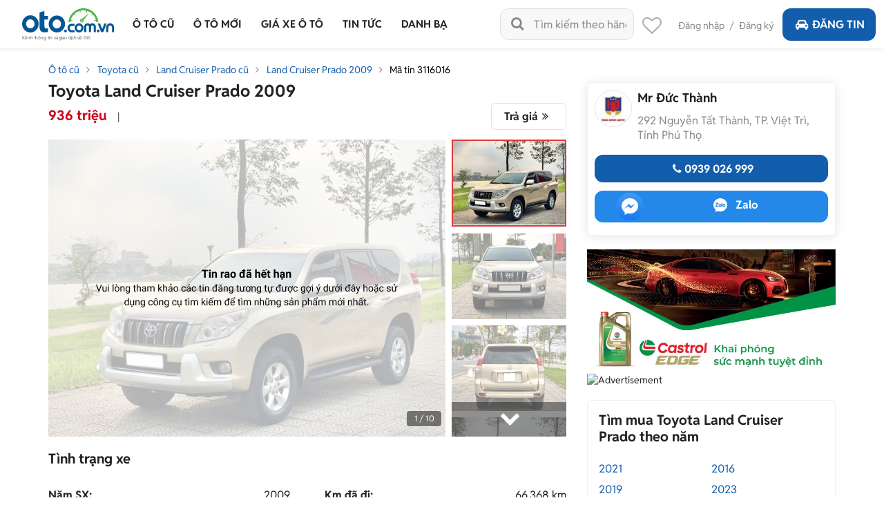

--- FILE ---
content_type: application/javascript
request_url: https://staticfile.oto.com.vn/dist/web/scripts/lightgallery-all.min.js.gz?v=1
body_size: 12044
content:
/*! lightgallery - v1.6.12 - 2019-02-19
* http://sachinchoolur.github.io/lightGallery/
* Copyright (c) 2019 Sachin N; Licensed GPLv3 */
/*! lightgallery - v1.6.12 - 2019-02-19
* http://sachinchoolur.github.io/lightGallery/
* Copyright (c) 2019 Sachin N; Licensed GPLv3 */
!function(e,t){"function"==typeof define&&define.amd?define(["jquery"],(function(e){return t(e)})):"object"==typeof module&&module.exports?module.exports=t(require("jquery")):t(e.jQuery)}(this,(function(e){!function(){"use strict";var t={mode:"lg-slide",cssEasing:"ease",easing:"linear",speed:600,height:"100%",width:"100%",addClass:"",startClass:"lg-start-zoom",backdropDuration:150,hideBarsDelay:6e3,useLeft:!1,closable:!0,loop:!0,escKey:!0,keyPress:!0,controls:!0,slideEndAnimatoin:!0,hideControlOnEnd:!1,mousewheel:!0,getCaptionFromTitleOrAlt:!0,appendSubHtmlTo:".lg-sub-html",subHtmlSelectorRelative:!1,preload:1,showAfterLoad:!0,selector:"",selectWithin:"",nextHtml:"",prevHtml:"",index:!1,iframeMaxWidth:"100%",download:!0,counter:!0,appendCounterTo:".lg-toolbar",swipeThreshold:50,enableSwipe:!0,enableDrag:!0,dynamic:!1,dynamicEl:[],galleryId:1};function o(o,s){if(this.el=o,this.$el=e(o),this.s=e.extend({},t,s),this.s.dynamic&&"undefined"!==this.s.dynamicEl&&this.s.dynamicEl.constructor===Array&&!this.s.dynamicEl.length)throw"When using dynamic mode, you must also define dynamicEl as an Array.";return this.modules={},this.lGalleryOn=!1,this.lgBusy=!1,this.hideBartimeout=!1,this.isTouch="ontouchstart"in document.documentElement,this.s.slideEndAnimatoin&&(this.s.hideControlOnEnd=!1),this.s.dynamic?this.$items=this.s.dynamicEl:"this"===this.s.selector?this.$items=this.$el:""!==this.s.selector?this.s.selectWithin?this.$items=e(this.s.selectWithin).find(this.s.selector):this.$items=this.$el.find(e(this.s.selector)):this.$items=this.$el.children(),this.$slide="",this.$outer="",this.init(),this}o.prototype.init=function(){var t=this;t.s.preload>t.$items.length&&(t.s.preload=t.$items.length);var o=window.location.hash;o.indexOf("lg="+this.s.galleryId)>0&&(t.index=parseInt(o.split("&slide=")[1],10),e("body").addClass("lg-from-hash"),e("body").hasClass("lg-on")||(setTimeout((function(){t.build(t.index)})),e("body").addClass("lg-on"))),t.s.dynamic?(t.$el.trigger("onBeforeOpen.lg"),t.index=t.s.index||0,e("body").hasClass("lg-on")||setTimeout((function(){t.build(t.index),e("body").addClass("lg-on")}))):t.$items.on("click.lgcustom",(function(o){try{o.preventDefault(),o.preventDefault()}catch(e){o.returnValue=!1}t.$el.trigger("onBeforeOpen.lg"),t.index=t.s.index||t.$items.index(this),e("body").hasClass("lg-on")||(t.build(t.index),e("body").addClass("lg-on"))}))},o.prototype.build=function(t){var o=this;o.structure(),e.each(e.fn.lightGallery.modules,(function(t){o.modules[t]=new e.fn.lightGallery.modules[t](o.el)})),o.slide(t,!1,!1,!1),o.s.keyPress&&o.keyPress(),o.$items.length>1?(o.arrow(),setTimeout((function(){o.enableDrag(),o.enableSwipe()}),50),o.s.mousewheel&&o.mousewheel()):o.$slide.on("click.lg",(function(){o.$el.trigger("onSlideClick.lg")})),o.counter(),o.closeGallery(),o.$el.trigger("onAfterOpen.lg"),o.$outer.on("mousemove.lg click.lg touchstart.lg",(function(){o.$outer.removeClass("lg-hide-items"),clearTimeout(o.hideBartimeout),o.hideBartimeout=setTimeout((function(){o.$outer.addClass("lg-hide-items")}),o.s.hideBarsDelay)})),o.$outer.trigger("mousemove.lg")},o.prototype.structure=function(){var t,o="",s="",i=0,l="",r=this;for(e("body").append('<div class="lg-backdrop"></div>'),e(".lg-backdrop").css("transition-duration",this.s.backdropDuration+"ms"),i=0;i<this.$items.length;i++)o+='<div class="lg-item"></div>';if(this.s.controls&&this.$items.length>1&&(s='<div class="lg-actions"><button class="lg-prev lg-icon">'+this.s.prevHtml+'</button><button class="lg-next lg-icon">'+this.s.nextHtml+"</button></div>"),".lg-sub-html"===this.s.appendSubHtmlTo&&(l='<div class="lg-sub-html"></div>'),t='<div class="lg-outer '+this.s.addClass+" "+this.s.startClass+'"><div class="lg" style="width:'+this.s.width+"; height:"+this.s.height+'"><div class="lg-inner">'+o+'</div><div class="lg-toolbar lg-group"><span class="lg-close lg-icon"></span></div>'+s+l+"</div></div>",e("body").append(t),this.$outer=e(".lg-outer"),this.$slide=this.$outer.find(".lg-item"),this.s.useLeft?(this.$outer.addClass("lg-use-left"),this.s.mode="lg-slide"):this.$outer.addClass("lg-use-css3"),r.setTop(),e(window).on("resize.lg orientationchange.lg",(function(){setTimeout((function(){r.setTop()}),100)})),this.$slide.eq(this.index).addClass("lg-current"),this.doCss()?this.$outer.addClass("lg-css3"):(this.$outer.addClass("lg-css"),this.s.speed=0),this.$outer.addClass(this.s.mode),this.s.enableDrag&&this.$items.length>1&&this.$outer.addClass("lg-grab"),this.s.showAfterLoad&&this.$outer.addClass("lg-show-after-load"),this.doCss()){var a=this.$outer.find(".lg-inner");a.css("transition-timing-function",this.s.cssEasing),a.css("transition-duration",this.s.speed+"ms")}setTimeout((function(){e(".lg-backdrop").addClass("in")})),setTimeout((function(){r.$outer.addClass("lg-visible")}),this.s.backdropDuration),this.s.download&&this.$outer.find(".lg-toolbar").append('<a id="lg-download" target="_blank" download class="lg-download lg-icon"></a>'),this.prevScrollTop=e(window).scrollTop()},o.prototype.setTop=function(){if("100%"!==this.s.height){var t=e(window).height(),o=(t-parseInt(this.s.height,10))/2,s=this.$outer.find(".lg");t>=parseInt(this.s.height,10)?s.css("top",o+"px"):s.css("top","0px")}},o.prototype.doCss=function(){return!!function(){var e=["transition","MozTransition","WebkitTransition","OTransition","msTransition","KhtmlTransition"],t=document.documentElement,o=0;for(o=0;o<e.length;o++)if(e[o]in t.style)return!0}()},o.prototype.isVideo=function(e,t){var o;if(o=this.s.dynamic?this.s.dynamicEl[t].html:this.$items.eq(t).attr("data-html"),!e)return o?{html5:!0}:(console.error("lightGallery :- data-src is not pvovided on slide item "+(t+1)+". Please make sure the selector property is properly configured. More info - http://sachinchoolur.github.io/lightGallery/demos/html-markup.html"),!1);var s=e.match(/\/\/(?:www\.)?youtu(?:\.be|be\.com|be-nocookie\.com)\/(?:watch\?v=|embed\/)?([a-z0-9\-\_\%]+)/i),i=e.match(/\/\/(?:www\.)?vimeo.com\/([0-9a-z\-_]+)/i),l=e.match(/\/\/(?:www\.)?dai.ly\/([0-9a-z\-_]+)/i),r=e.match(/\/\/(?:www\.)?(?:vk\.com|vkontakte\.ru)\/(?:video_ext\.php\?)(.*)/i);return s?{youtube:s}:i?{vimeo:i}:l?{dailymotion:l}:r?{vk:r}:void 0},o.prototype.counter=function(){this.s.counter&&e(this.s.appendCounterTo).append('<div class="logooto"><img src="https://img1.oto.com.vn/Static/mobile/mobile_logo_header.png"></div><div id="lg-counter"><span id="lg-counter-current">'+(parseInt(this.index,10)+1)+'</span> / <span id="lg-counter-all">'+this.$items.length+"</span></div>")},o.prototype.addHtml=function(t){var o,s,i=null;if(this.s.dynamic?this.s.dynamicEl[t].subHtmlUrl?o=this.s.dynamicEl[t].subHtmlUrl:i=this.s.dynamicEl[t].subHtml:(s=this.$items.eq(t)).attr("data-sub-html-url")?o=s.attr("data-sub-html-url"):(i=s.attr("data-sub-html"),this.s.getCaptionFromTitleOrAlt&&!i&&(i=s.attr("title")||s.find("img").first().attr("alt"))),!o)if(null!=i){var l=i.substring(0,1);"."!==l&&"#"!==l||(i=this.s.subHtmlSelectorRelative&&!this.s.dynamic?s.find(i).html():e(i).html())}else i="";".lg-sub-html"===this.s.appendSubHtmlTo?o?this.$outer.find(this.s.appendSubHtmlTo).load(o):this.$outer.find(this.s.appendSubHtmlTo).html(i):o?this.$slide.eq(t).load(o):this.$slide.eq(t).append(i),null!=i&&(""===i?this.$outer.find(this.s.appendSubHtmlTo).addClass("lg-empty-html"):this.$outer.find(this.s.appendSubHtmlTo).removeClass("lg-empty-html")),this.$el.trigger("onAfterAppendSubHtml.lg",[t])},o.prototype.preload=function(e){var t=1,o=1;for(t=1;t<=this.s.preload&&!(t>=this.$items.length-e);t++)this.loadContent(e+t,!1,0);for(o=1;o<=this.s.preload&&!(e-o<0);o++)this.loadContent(e-o,!1,0)},o.prototype.loadContent=function(t,o,s){var i,l,r,a,n,d,c=this,u=!1,h=function(t){for(var o=[],s=[],i=0;i<t.length;i++){var r=t[i].split(" ");""===r[0]&&r.splice(0,1),s.push(r[0]),o.push(r[1])}for(var a=e(window).width(),n=0;n<o.length;n++)if(parseInt(o[n],10)>a){l=s[n];break}};if(c.s.dynamic){if(c.s.dynamicEl[t].poster&&(u=!0,r=c.s.dynamicEl[t].poster),d=c.s.dynamicEl[t].html,l=c.s.dynamicEl[t].src,c.s.dynamicEl[t].responsive)h(c.s.dynamicEl[t].responsive.split(","));a=c.s.dynamicEl[t].srcset,n=c.s.dynamicEl[t].sizes}else{if(c.$items.eq(t).attr("data-poster")&&(u=!0,r=c.$items.eq(t).attr("data-poster")),d=c.$items.eq(t).attr("data-html"),l=c.$items.eq(t).attr("href")||c.$items.eq(t).attr("data-src"),c.$items.eq(t).attr("data-responsive"))h(c.$items.eq(t).attr("data-responsive").split(","));a=c.$items.eq(t).attr("data-srcset"),n=c.$items.eq(t).attr("data-sizes")}var g=!1;c.s.dynamic?c.s.dynamicEl[t].iframe&&(g=!0):"true"===c.$items.eq(t).attr("data-iframe")&&(g=!0);var m=c.isVideo(l,t);if(!c.$slide.eq(t).hasClass("lg-loaded")){if(g)c.$slide.eq(t).prepend('<div class="lg-video-cont lg-has-iframe" style="max-width:'+c.s.iframeMaxWidth+'"><div class="lg-video"><iframe class="lg-object" frameborder="0" src="'+l+'"  allowfullscreen="true"></iframe></div></div>');else if(u){var p="";p=m&&m.youtube?"lg-has-youtube":m&&m.vimeo?"lg-has-vimeo":"lg-has-html5",c.$slide.eq(t).prepend('<div class="lg-video-cont '+p+' "><div class="lg-video"><span class="lg-video-play"></span><img class="lg-object lg-has-poster" src="'+r+'" /></div></div>')}else m?(c.$slide.eq(t).prepend('<div class="lg-video-cont "><div class="lg-video"></div></div>'),c.$el.trigger("hasVideo.lg",[t,l,d])):c.$slide.eq(t).prepend('<div class="lg-img-wrap"><img class="lg-object lg-image" src="'+l+'" /></div>');if(c.$el.trigger("onAferAppendSlide.lg",[t]),i=c.$slide.eq(t).find(".lg-object"),n&&i.attr("sizes",n),a){i.attr("srcset",a);try{picturefill({elements:[i[0]]})}catch(e){console.warn("lightGallery :- If you want srcset to be supported for older browser please include picturefil version 2 javascript library in your document.")}}".lg-sub-html"!==this.s.appendSubHtmlTo&&c.addHtml(t),c.$slide.eq(t).addClass("lg-loaded")}c.$slide.eq(t).find(".lg-object").on("load.lg error.lg",(function(){var o=0;s&&!e("body").hasClass("lg-from-hash")&&(o=s),setTimeout((function(){c.$slide.eq(t).addClass("lg-complete"),c.$el.trigger("onSlideItemLoad.lg",[t,s||0])}),o)})),m&&m.html5&&!u&&c.$slide.eq(t).addClass("lg-complete"),!0===o&&(c.$slide.eq(t).hasClass("lg-complete")?c.preload(t):c.$slide.eq(t).find(".lg-object").on("load.lg error.lg",(function(){c.preload(t)})))},o.prototype.slide=function(t,o,s,i){var l=this.$outer.find(".lg-current").index(),r=this;if(!r.lGalleryOn||l!==t){var a=this.$slide.length,n=r.lGalleryOn?this.s.speed:0;if(!r.lgBusy){var d,c,u;if(this.s.download)(d=r.s.dynamic?!1!==r.s.dynamicEl[t].downloadUrl&&(r.s.dynamicEl[t].downloadUrl||r.s.dynamicEl[t].src):"false"!==r.$items.eq(t).attr("data-download-url")&&(r.$items.eq(t).attr("data-download-url")||r.$items.eq(t).attr("href")||r.$items.eq(t).attr("data-src")))?(e("#lg-download").attr("href",d),r.$outer.removeClass("lg-hide-download")):r.$outer.addClass("lg-hide-download");if(this.$el.trigger("onBeforeSlide.lg",[l,t,o,s]),r.lgBusy=!0,clearTimeout(r.hideBartimeout),".lg-sub-html"===this.s.appendSubHtmlTo&&setTimeout((function(){r.addHtml(t)}),n),this.arrowDisable(t),i||(t<l?i="prev":t>l&&(i="next")),o)this.$slide.removeClass("lg-prev-slide lg-current lg-next-slide"),a>2?(c=t-1,u=t+1,(0===t&&l===a-1||t===a-1&&0===l)&&(u=0,c=a-1)):(c=0,u=1),"prev"===i?r.$slide.eq(u).addClass("lg-next-slide"):r.$slide.eq(c).addClass("lg-prev-slide"),r.$slide.eq(t).addClass("lg-current");else r.$outer.addClass("lg-no-trans"),this.$slide.removeClass("lg-prev-slide lg-next-slide"),"prev"===i?(this.$slide.eq(t).addClass("lg-prev-slide"),this.$slide.eq(l).addClass("lg-next-slide")):(this.$slide.eq(t).addClass("lg-next-slide"),this.$slide.eq(l).addClass("lg-prev-slide")),setTimeout((function(){r.$slide.removeClass("lg-current"),r.$slide.eq(t).addClass("lg-current"),r.$outer.removeClass("lg-no-trans")}),50);r.lGalleryOn?(setTimeout((function(){r.loadContent(t,!0,0)}),this.s.speed+50),setTimeout((function(){r.lgBusy=!1,r.$el.trigger("onAfterSlide.lg",[l,t,o,s])}),this.s.speed)):(r.loadContent(t,!0,r.s.backdropDuration),r.lgBusy=!1,r.$el.trigger("onAfterSlide.lg",[l,t,o,s])),r.lGalleryOn=!0,this.s.counter&&e("#lg-counter-current").text(t+1)}r.index=t}},o.prototype.goToNextSlide=function(e){var t=this,o=t.s.loop;e&&t.$slide.length<3&&(o=!1),t.lgBusy||(t.index+1<t.$slide.length?(t.index++,t.$el.trigger("onBeforeNextSlide.lg",[t.index]),t.slide(t.index,e,!1,"next")):o?(t.index=0,t.$el.trigger("onBeforeNextSlide.lg",[t.index]),t.slide(t.index,e,!1,"next")):t.s.slideEndAnimatoin&&!e&&(t.$outer.addClass("lg-right-end"),setTimeout((function(){t.$outer.removeClass("lg-right-end")}),400)))},o.prototype.goToPrevSlide=function(e){var t=this,o=t.s.loop;e&&t.$slide.length<3&&(o=!1),t.lgBusy||(t.index>0?(t.index--,t.$el.trigger("onBeforePrevSlide.lg",[t.index,e]),t.slide(t.index,e,!1,"prev")):o?(t.index=t.$items.length-1,t.$el.trigger("onBeforePrevSlide.lg",[t.index,e]),t.slide(t.index,e,!1,"prev")):t.s.slideEndAnimatoin&&!e&&(t.$outer.addClass("lg-left-end"),setTimeout((function(){t.$outer.removeClass("lg-left-end")}),400)))},o.prototype.keyPress=function(){var t=this;this.$items.length>1&&e(window).on("keyup.lg",(function(e){t.$items.length>1&&(37===e.keyCode&&(e.preventDefault(),t.goToPrevSlide()),39===e.keyCode&&(e.preventDefault(),t.goToNextSlide()))})),e(window).on("keydown.lg",(function(e){!0===t.s.escKey&&27===e.keyCode&&(e.preventDefault(),t.$outer.hasClass("lg-thumb-open")?t.$outer.removeClass("lg-thumb-open"):t.destroy())}))},o.prototype.arrow=function(){var e=this;this.$outer.find(".lg-prev").on("click.lg",(function(){e.goToPrevSlide()})),this.$outer.find(".lg-next").on("click.lg",(function(){e.goToNextSlide()}))},o.prototype.arrowDisable=function(e){!this.s.loop&&this.s.hideControlOnEnd&&(e+1<this.$slide.length?this.$outer.find(".lg-next").removeAttr("disabled").removeClass("disabled"):this.$outer.find(".lg-next").attr("disabled","disabled").addClass("disabled"),e>0?this.$outer.find(".lg-prev").removeAttr("disabled").removeClass("disabled"):this.$outer.find(".lg-prev").attr("disabled","disabled").addClass("disabled"))},o.prototype.setTranslate=function(e,t,o){this.s.useLeft?e.css("left",t):e.css({transform:"translate3d("+t+"px, "+o+"px, 0px)"})},o.prototype.touchMove=function(t,o){var s=o-t;Math.abs(s)>15&&(this.$outer.addClass("lg-dragging"),this.setTranslate(this.$slide.eq(this.index),s,0),this.setTranslate(e(".lg-prev-slide"),-this.$slide.eq(this.index).width()+s,0),this.setTranslate(e(".lg-next-slide"),this.$slide.eq(this.index).width()+s,0))},o.prototype.touchEnd=function(e){var t=this;"lg-slide"!==t.s.mode&&t.$outer.addClass("lg-slide"),this.$slide.not(".lg-current, .lg-prev-slide, .lg-next-slide").css("opacity","0"),setTimeout((function(){t.$outer.removeClass("lg-dragging"),e<0&&Math.abs(e)>t.s.swipeThreshold?t.goToNextSlide(!0):e>0&&Math.abs(e)>t.s.swipeThreshold?t.goToPrevSlide(!0):Math.abs(e)<5&&t.$el.trigger("onSlideClick.lg"),t.$slide.removeAttr("style")})),setTimeout((function(){t.$outer.hasClass("lg-dragging")||"lg-slide"===t.s.mode||t.$outer.removeClass("lg-slide")}),t.s.speed+100)},o.prototype.enableSwipe=function(){var e=this,t=0,o=0,s=!1;e.s.enableSwipe&&e.doCss()&&(e.$slide.on("touchstart.lg",(function(o){e.$outer.hasClass("lg-zoomed")||e.lgBusy||(o.preventDefault(),e.manageSwipeClass(),t=o.originalEvent.targetTouches[0].pageX)})),e.$slide.on("touchmove.lg",(function(i){e.$outer.hasClass("lg-zoomed")||(i.preventDefault(),o=i.originalEvent.targetTouches[0].pageX,e.touchMove(t,o),s=!0)})),e.$slide.on("touchend.lg",(function(){e.$outer.hasClass("lg-zoomed")||(s?(s=!1,e.touchEnd(o-t)):e.$el.trigger("onSlideClick.lg"))})))},o.prototype.enableDrag=function(){var t=this,o=0,s=0,i=!1,l=!1;t.s.enableDrag&&t.doCss()&&(t.$slide.on("mousedown.lg",(function(s){t.$outer.hasClass("lg-zoomed")||t.lgBusy||e(s.target).text().trim()||(s.preventDefault(),t.manageSwipeClass(),o=s.pageX,i=!0,t.$outer.scrollLeft+=1,t.$outer.scrollLeft-=1,t.$outer.removeClass("lg-grab").addClass("lg-grabbing"),t.$el.trigger("onDragstart.lg"))})),e(window).on("mousemove.lg",(function(e){i&&(l=!0,s=e.pageX,t.touchMove(o,s),t.$el.trigger("onDragmove.lg"))})),e(window).on("mouseup.lg",(function(r){l?(l=!1,t.touchEnd(s-o),t.$el.trigger("onDragend.lg")):(e(r.target).hasClass("lg-object")||e(r.target).hasClass("lg-video-play"))&&t.$el.trigger("onSlideClick.lg"),i&&(i=!1,t.$outer.removeClass("lg-grabbing").addClass("lg-grab"))})))},o.prototype.manageSwipeClass=function(){var e=this.index+1,t=this.index-1;this.s.loop&&this.$slide.length>2&&(0===this.index?t=this.$slide.length-1:this.index===this.$slide.length-1&&(e=0)),this.$slide.removeClass("lg-next-slide lg-prev-slide"),t>-1&&this.$slide.eq(t).addClass("lg-prev-slide"),this.$slide.eq(e).addClass("lg-next-slide")},o.prototype.mousewheel=function(){var e=this;e.$outer.on("mousewheel.lg",(function(t){t.deltaY&&(t.deltaY>0?e.goToPrevSlide():e.goToNextSlide(),t.preventDefault())}))},o.prototype.closeGallery=function(){var t=this,o=!1;this.$outer.find(".lg-close").on("click.lg",(function(){t.destroy()})),t.s.closable&&(t.$outer.on("mousedown.lg",(function(t){o=!!(e(t.target).is(".lg-outer")||e(t.target).is(".lg-item ")||e(t.target).is(".lg-img-wrap"))})),t.$outer.on("mousemove.lg",(function(){o=!1})),t.$outer.on("mouseup.lg",(function(s){(e(s.target).is(".lg-outer")||e(s.target).is(".lg-item ")||e(s.target).is(".lg-img-wrap")&&o)&&(t.$outer.hasClass("lg-dragging")||t.destroy())})))},o.prototype.destroy=function(t){var o=this;t||(o.$el.trigger("onBeforeClose.lg"),e(window).scrollTop(o.prevScrollTop)),t&&(o.s.dynamic||this.$items.off("click.lg click.lgcustom"),e.removeData(o.el,"lightGallery")),this.$el.off(".lg.tm"),e.each(e.fn.lightGallery.modules,(function(e){o.modules[e]&&o.modules[e].destroy()})),this.lGalleryOn=!1,clearTimeout(o.hideBartimeout),this.hideBartimeout=!1,e(window).off(".lg"),e("body").removeClass("lg-on lg-from-hash"),o.$outer&&o.$outer.removeClass("lg-visible"),e(".lg-backdrop").removeClass("in"),setTimeout((function(){o.$outer&&o.$outer.remove(),e(".lg-backdrop").remove(),t||o.$el.trigger("onCloseAfter.lg")}),o.s.backdropDuration+50)},e.fn.lightGallery=function(t){return this.each((function(){if(e.data(this,"lightGallery"))try{e(this).data("lightGallery").init()}catch(e){console.error("lightGallery has not initiated properly")}else e.data(this,"lightGallery",new o(this,t))}))},e.fn.lightGallery.modules={}}()})),
/*! lg-autoplay - v1.0.4 - 2017-03-28
* http://sachinchoolur.github.io/lightGallery
* Copyright (c) 2017 Sachin N; Licensed GPLv3 */
function(e,t){"function"==typeof define&&define.amd?define(["jquery"],(function(e){return t(e)})):"object"==typeof exports?module.exports=t(require("jquery")):t(jQuery)}(0,(function(e){!function(){"use strict";var t={autoplay:!1,pause:5e3,progressBar:!0,fourceAutoplay:!1,autoplayControls:!0,appendAutoplayControlsTo:".lg-toolbar"},o=function(o){return this.core=e(o).data("lightGallery"),this.$el=e(o),!(this.core.$items.length<2)&&(this.core.s=e.extend({},t,this.core.s),this.interval=!1,this.fromAuto=!0,this.canceledOnTouch=!1,this.fourceAutoplayTemp=this.core.s.fourceAutoplay,this.core.doCss()||(this.core.s.progressBar=!1),this.init(),this)};o.prototype.init=function(){var e=this;e.core.s.autoplayControls&&e.controls(),e.core.s.progressBar&&e.core.$outer.find(".lg").append('<div class="lg-progress-bar"><div class="lg-progress"></div></div>'),e.progress(),e.core.s.autoplay&&e.$el.one("onSlideItemLoad.lg.tm",(function(){e.startlAuto()})),e.$el.on("onDragstart.lg.tm touchstart.lg.tm",(function(){e.interval&&(e.cancelAuto(),e.canceledOnTouch=!0)})),e.$el.on("onDragend.lg.tm touchend.lg.tm onSlideClick.lg.tm",(function(){!e.interval&&e.canceledOnTouch&&(e.startlAuto(),e.canceledOnTouch=!1)}))},o.prototype.progress=function(){var e,t,o=this;o.$el.on("onBeforeSlide.lg.tm",(function(){o.core.s.progressBar&&o.fromAuto&&(e=o.core.$outer.find(".lg-progress-bar"),t=o.core.$outer.find(".lg-progress"),o.interval&&(t.removeAttr("style"),e.removeClass("lg-start"),setTimeout((function(){t.css("transition","width "+(o.core.s.speed+o.core.s.pause)+"ms ease 0s"),e.addClass("lg-start")}),20))),o.fromAuto||o.core.s.fourceAutoplay||o.cancelAuto(),o.fromAuto=!1}))},o.prototype.controls=function(){var t=this;e(this.core.s.appendAutoplayControlsTo).append('<span class="lg-autoplay-button lg-icon"></span>'),t.core.$outer.find(".lg-autoplay-button").on("click.lg",(function(){e(t.core.$outer).hasClass("lg-show-autoplay")?(t.cancelAuto(),t.core.s.fourceAutoplay=!1):t.interval||(t.startlAuto(),t.core.s.fourceAutoplay=t.fourceAutoplayTemp)}))},o.prototype.startlAuto=function(){var e=this;e.core.$outer.find(".lg-progress").css("transition","width "+(e.core.s.speed+e.core.s.pause)+"ms ease 0s"),e.core.$outer.addClass("lg-show-autoplay"),e.core.$outer.find(".lg-progress-bar").addClass("lg-start"),e.interval=setInterval((function(){e.core.index+1<e.core.$items.length?e.core.index++:e.core.index=0,e.fromAuto=!0,e.core.slide(e.core.index,!1,!1,"next")}),e.core.s.speed+e.core.s.pause)},o.prototype.cancelAuto=function(){clearInterval(this.interval),this.interval=!1,this.core.$outer.find(".lg-progress").removeAttr("style"),this.core.$outer.removeClass("lg-show-autoplay"),this.core.$outer.find(".lg-progress-bar").removeClass("lg-start")},o.prototype.destroy=function(){this.cancelAuto(),this.core.$outer.find(".lg-progress-bar").remove()},e.fn.lightGallery.modules.autoplay=o}()})),
/*! lg-fullscreen - v1.1.0 - 2019-02-19
* http://sachinchoolur.github.io/lightGallery
* Copyright (c) 2019 Sachin N; Licensed GPLv3 */
function(e,t){"function"==typeof define&&define.amd?define(["jquery"],(function(e){return t(e)})):"object"==typeof module&&module.exports?module.exports=t(require("jquery")):t(e.jQuery)}(this,(function(e){!function(){"use strict";var t={fullScreen:!0};function o(){return document.fullscreenElement||document.mozFullScreenElement||document.webkitFullscreenElement||document.msFullscreenElement}var s=function(o){return this.core=e(o).data("lightGallery"),this.$el=e(o),this.core.s=e.extend({},t,this.core.s),this.init(),this};s.prototype.init=function(){var e="";if(this.core.s.fullScreen){if(!(document.fullscreenEnabled||document.webkitFullscreenEnabled||document.mozFullScreenEnabled||document.msFullscreenEnabled))return;e='<span class="lg-fullscreen lg-icon"></span>',this.core.$outer.find(".lg-toolbar").append(e),this.fullScreen()}},s.prototype.requestFullscreen=function(){var e=document.documentElement;e.requestFullscreen?e.requestFullscreen():e.msRequestFullscreen?e.msRequestFullscreen():e.mozRequestFullScreen?e.mozRequestFullScreen():e.webkitRequestFullscreen&&e.webkitRequestFullscreen()},s.prototype.exitFullscreen=function(){document.exitFullscreen?document.exitFullscreen():document.msExitFullscreen?document.msExitFullscreen():document.mozCancelFullScreen?document.mozCancelFullScreen():document.webkitExitFullscreen&&document.webkitExitFullscreen()},s.prototype.fullScreen=function(){var t=this;e(document).on("fullscreenchange.lg webkitfullscreenchange.lg mozfullscreenchange.lg MSFullscreenChange.lg",(function(){t.core.$outer.toggleClass("lg-fullscreen-on")})),this.core.$outer.find(".lg-fullscreen").on("click.lg",(function(){o()?t.exitFullscreen():t.requestFullscreen()}))},s.prototype.destroy=function(){o()&&this.exitFullscreen(),e(document).off("fullscreenchange.lg webkitfullscreenchange.lg mozfullscreenchange.lg MSFullscreenChange.lg")},e.fn.lightGallery.modules.fullscreen=s}()})),
/*! lg-pager - v1.0.2 - 2017-01-22
* http://sachinchoolur.github.io/lightGallery
* Copyright (c) 2017 Sachin N; Licensed GPLv3 */
function(e,t){"function"==typeof define&&define.amd?define(["jquery"],(function(e){return t(e)})):"object"==typeof exports?module.exports=t(require("jquery")):t(jQuery)}(0,(function(e){!function(){"use strict";var t={pager:!1},o=function(o){return this.core=e(o).data("lightGallery"),this.$el=e(o),this.core.s=e.extend({},t,this.core.s),this.core.s.pager&&this.core.$items.length>1&&this.init(),this};o.prototype.init=function(){var t,o,s,i=this,l="";if(i.core.$outer.find(".lg").append('<div class="lg-pager-outer"></div>'),i.core.s.dynamic)for(var r=0;r<i.core.s.dynamicEl.length;r++)l+='<span class="lg-pager-cont"> <span class="lg-pager"></span><div class="lg-pager-thumb-cont"><span class="lg-caret"></span> <img src="'+i.core.s.dynamicEl[r].thumb+'" /></div></span>';else i.core.$items.each((function(){i.core.s.exThumbImage?l+='<span class="lg-pager-cont"> <span class="lg-pager"></span><div class="lg-pager-thumb-cont"><span class="lg-caret"></span> <img src="'+e(this).attr(i.core.s.exThumbImage)+'" /></div></span>':l+='<span class="lg-pager-cont"> <span class="lg-pager"></span><div class="lg-pager-thumb-cont"><span class="lg-caret"></span> <img src="'+e(this).find("img").attr("src")+'" /></div></span>'}));(o=i.core.$outer.find(".lg-pager-outer")).html(l),(t=i.core.$outer.find(".lg-pager-cont")).on("click.lg touchend.lg",(function(){var t=e(this);i.core.index=t.index(),i.core.slide(i.core.index,!1,!0,!1)})),o.on("mouseover.lg",(function(){clearTimeout(s),o.addClass("lg-pager-hover")})),o.on("mouseout.lg",(function(){s=setTimeout((function(){o.removeClass("lg-pager-hover")}))})),i.core.$el.on("onBeforeSlide.lg.tm",(function(e,o,s){t.removeClass("lg-pager-active"),t.eq(s).addClass("lg-pager-active")}))},o.prototype.destroy=function(){},e.fn.lightGallery.modules.pager=o}()})),
/*! lg-thumbnail - v1.1.0 - 2017-08-08
* http://sachinchoolur.github.io/lightGallery
* Copyright (c) 2017 Sachin N; Licensed GPLv3 */
function(e,t){"function"==typeof define&&define.amd?define(["jquery"],(function(e){return t(e)})):"object"==typeof exports?module.exports=t(require("jquery")):t(jQuery)}(0,(function(e){!function(){"use strict";var t={thumbnail:!0,animateThumb:!0,currentPagerPosition:"middle",thumbWidth:100,thumbHeight:"80px",thumbContHeight:100,thumbMargin:5,exThumbImage:!1,showThumbByDefault:!0,toogleThumb:!0,pullCaptionUp:!0,enableThumbDrag:!0,enableThumbSwipe:!0,swipeThreshold:50,loadYoutubeThumbnail:!0,youtubeThumbSize:1,loadVimeoThumbnail:!0,vimeoThumbSize:"thumbnail_small",loadDailymotionThumbnail:!0},o=function(o){return this.core=e(o).data("lightGallery"),this.core.s=e.extend({},t,this.core.s),this.$el=e(o),this.$thumbOuter=null,this.thumbOuterWidth=0,this.thumbTotalWidth=this.core.$items.length*(this.core.s.thumbWidth+this.core.s.thumbMargin),this.thumbIndex=this.core.index,this.core.s.animateThumb&&(this.core.s.thumbHeight="100%"),this.left=0,this.init(),this};o.prototype.init=function(){var e=this;this.core.s.thumbnail&&this.core.$items.length>1&&(this.core.s.showThumbByDefault&&setTimeout((function(){e.core.$outer.addClass("lg-thumb-open")}),700),this.core.s.pullCaptionUp&&this.core.$outer.addClass("lg-pull-caption-up"),this.build(),this.core.s.animateThumb&&this.core.doCss()?(this.core.s.enableThumbDrag&&this.enableThumbDrag(),this.core.s.enableThumbSwipe&&this.enableThumbSwipe(),this.thumbClickable=!1):this.thumbClickable=!0,this.toogle(),this.thumbkeyPress())},o.prototype.build=function(){var t,o=this,s="",i="";switch(this.core.s.vimeoThumbSize){case"thumbnail_large":i="640";break;case"thumbnail_medium":i="200x150";break;case"thumbnail_small":i="100x75"}function l(e,t,l){var r,a=o.core.isVideo(e,l)||{},n="";a.youtube||a.vimeo||a.dailymotion?a.youtube?r=o.core.s.loadYoutubeThumbnail?"//img.youtube.com/vi/"+a.youtube[1]+"/"+o.core.s.youtubeThumbSize+".jpg":t:a.vimeo?o.core.s.loadVimeoThumbnail?(r="//i.vimeocdn.com/video/error_"+i+".jpg",n=a.vimeo[1]):r=t:a.dailymotion&&(r=o.core.s.loadDailymotionThumbnail?"//www.dailymotion.com/thumbnail/video/"+a.dailymotion[1]:t):r=t,s+='<div data-vimeo-id="'+n+'" class="lg-thumb-item" style="width:'+o.core.s.thumbWidth+"px; height: "+o.core.s.thumbHeight+"; margin-right: "+o.core.s.thumbMargin+'px"><img src="'+r+'" /></div>',n=""}if(o.core.$outer.addClass("lg-has-thumb"),o.core.$outer.find(".lg").append('<div class="lg-thumb-outer"><div class="lg-thumb lg-group"></div></div>'),o.$thumbOuter=o.core.$outer.find(".lg-thumb-outer"),o.thumbOuterWidth=o.$thumbOuter.width(),o.core.s.animateThumb&&o.core.$outer.find(".lg-thumb").css({width:o.thumbTotalWidth+"px",position:"relative"}),this.core.s.animateThumb&&o.$thumbOuter.css("height",o.core.s.thumbContHeight+"px"),o.core.s.dynamic)for(var r=0;r<o.core.s.dynamicEl.length;r++)l(o.core.s.dynamicEl[r].src,o.core.s.dynamicEl[r].thumb,r);else o.core.$items.each((function(t){o.core.s.exThumbImage?l(e(this).attr("href")||e(this).attr("data-src"),e(this).attr(o.core.s.exThumbImage),t):l(e(this).attr("href")||e(this).attr("data-src"),e(this).find("img").attr("src"),t)}));o.core.$outer.find(".lg-thumb").html(s),(t=o.core.$outer.find(".lg-thumb-item")).each((function(){var t=e(this),s=t.attr("data-vimeo-id");s&&e.getJSON("//www.vimeo.com/api/v2/video/"+s+".json?callback=?",{format:"json"},(function(e){t.find("img").attr("src",e[0][o.core.s.vimeoThumbSize])}))})),t.eq(o.core.index).addClass("active"),o.core.$el.on("onBeforeSlide.lg.tm",(function(){t.removeClass("active"),t.eq(o.core.index).addClass("active")})),t.on("click.lg touchend.lg",(function(){var t=e(this);setTimeout((function(){(o.thumbClickable&&!o.core.lgBusy||!o.core.doCss())&&(o.core.index=t.index(),o.core.slide(o.core.index,!1,!0,!1))}),50)})),o.core.$el.on("onBeforeSlide.lg.tm",(function(){o.animateThumb(o.core.index)})),e(window).on("resize.lg.thumb orientationchange.lg.thumb",(function(){setTimeout((function(){o.animateThumb(o.core.index),o.thumbOuterWidth=o.$thumbOuter.width()}),200)}))},o.prototype.setTranslate=function(e){this.core.$outer.find(".lg-thumb").css({transform:"translate3d(-"+e+"px, 0px, 0px)"})},o.prototype.animateThumb=function(e){var t=this.core.$outer.find(".lg-thumb");if(this.core.s.animateThumb){var o;switch(this.core.s.currentPagerPosition){case"left":o=0;break;case"middle":o=this.thumbOuterWidth/2-this.core.s.thumbWidth/2;break;case"right":o=this.thumbOuterWidth-this.core.s.thumbWidth}this.left=(this.core.s.thumbWidth+this.core.s.thumbMargin)*e-1-o,this.left>this.thumbTotalWidth-this.thumbOuterWidth&&(this.left=this.thumbTotalWidth-this.thumbOuterWidth),this.left<0&&(this.left=0),this.core.lGalleryOn?(t.hasClass("on")||this.core.$outer.find(".lg-thumb").css("transition-duration",this.core.s.speed+"ms"),this.core.doCss()||t.animate({left:-this.left+"px"},this.core.s.speed)):this.core.doCss()||t.css("left",-this.left+"px"),this.setTranslate(this.left)}},o.prototype.enableThumbDrag=function(){var t=this,o=0,s=0,i=!1,l=!1,r=0;t.$thumbOuter.addClass("lg-grab"),t.core.$outer.find(".lg-thumb").on("mousedown.lg.thumb",(function(e){t.thumbTotalWidth>t.thumbOuterWidth&&(e.preventDefault(),o=e.pageX,i=!0,t.core.$outer.scrollLeft+=1,t.core.$outer.scrollLeft-=1,t.thumbClickable=!1,t.$thumbOuter.removeClass("lg-grab").addClass("lg-grabbing"))})),e(window).on("mousemove.lg.thumb",(function(e){i&&(r=t.left,l=!0,s=e.pageX,t.$thumbOuter.addClass("lg-dragging"),(r-=s-o)>t.thumbTotalWidth-t.thumbOuterWidth&&(r=t.thumbTotalWidth-t.thumbOuterWidth),r<0&&(r=0),t.setTranslate(r))})),e(window).on("mouseup.lg.thumb",(function(){l?(l=!1,t.$thumbOuter.removeClass("lg-dragging"),t.left=r,Math.abs(s-o)<t.core.s.swipeThreshold&&(t.thumbClickable=!0)):t.thumbClickable=!0,i&&(i=!1,t.$thumbOuter.removeClass("lg-grabbing").addClass("lg-grab"))}))},o.prototype.enableThumbSwipe=function(){var e=this,t=0,o=0,s=!1,i=0;e.core.$outer.find(".lg-thumb").on("touchstart.lg",(function(o){e.thumbTotalWidth>e.thumbOuterWidth&&(o.preventDefault(),t=o.originalEvent.targetTouches[0].pageX,e.thumbClickable=!1)})),e.core.$outer.find(".lg-thumb").on("touchmove.lg",(function(l){e.thumbTotalWidth>e.thumbOuterWidth&&(l.preventDefault(),o=l.originalEvent.targetTouches[0].pageX,s=!0,e.$thumbOuter.addClass("lg-dragging"),i=e.left,(i-=o-t)>e.thumbTotalWidth-e.thumbOuterWidth&&(i=e.thumbTotalWidth-e.thumbOuterWidth),i<0&&(i=0),e.setTranslate(i))})),e.core.$outer.find(".lg-thumb").on("touchend.lg",(function(){e.thumbTotalWidth>e.thumbOuterWidth&&s?(s=!1,e.$thumbOuter.removeClass("lg-dragging"),Math.abs(o-t)<e.core.s.swipeThreshold&&(e.thumbClickable=!0),e.left=i):e.thumbClickable=!0}))},o.prototype.toogle=function(){var e=this;e.core.s.toogleThumb&&(e.core.$outer.addClass("lg-can-toggle"),e.$thumbOuter.append('<span class="lg-toogle-thumb lg-icon"></span>'),e.core.$outer.find(".lg-toogle-thumb").on("click.lg",(function(){e.core.$outer.toggleClass("lg-thumb-open")})))},o.prototype.thumbkeyPress=function(){var t=this;e(window).on("keydown.lg.thumb",(function(e){38===e.keyCode?(e.preventDefault(),t.core.$outer.addClass("lg-thumb-open")):40===e.keyCode&&(e.preventDefault(),t.core.$outer.removeClass("lg-thumb-open"))}))},o.prototype.destroy=function(){this.core.s.thumbnail&&this.core.$items.length>1&&(e(window).off("resize.lg.thumb orientationchange.lg.thumb keydown.lg.thumb"),this.$thumbOuter.remove(),this.core.$outer.removeClass("lg-has-thumb"))},e.fn.lightGallery.modules.Thumbnail=o}()})),
/*! lg-video - v1.2.2 - 2018-05-01
* http://sachinchoolur.github.io/lightGallery
* Copyright (c) 2018 Sachin N; Licensed GPLv3 */
function(e,t){"function"==typeof define&&define.amd?define(["jquery"],(function(e){return t(e)})):"object"==typeof module&&module.exports?module.exports=t(require("jquery")):t(e.jQuery)}(this,(function(e){!function(){"use strict";var t={videoMaxWidth:"855px",autoplayFirstVideo:!0,youtubePlayerParams:!1,vimeoPlayerParams:!1,dailymotionPlayerParams:!1,vkPlayerParams:!1,videojs:!1,videojsOptions:{}},o=function(o){return this.core=e(o).data("lightGallery"),this.$el=e(o),this.core.s=e.extend({},t,this.core.s),this.videoLoaded=!1,this.init(),this};function s(e,t,o,s){var i=this;if(i.core.$slide.eq(t).find(".lg-video").append(i.loadVideo(o,"lg-object",!0,t,s)),s)if(i.core.s.videojs)try{videojs(i.core.$slide.eq(t).find(".lg-html5").get(0),i.core.s.videojsOptions,(function(){!i.videoLoaded&&i.core.s.autoplayFirstVideo&&this.play()}))}catch(e){console.error("Make sure you have included videojs")}else!i.videoLoaded&&i.core.s.autoplayFirstVideo&&i.core.$slide.eq(t).find(".lg-html5").get(0).play()}function i(e,t){var o=this.core.$slide.eq(t).find(".lg-video-cont");o.hasClass("lg-has-iframe")||(o.css("max-width",this.core.s.videoMaxWidth),this.videoLoaded=!0)}function l(t,o,s){var i,l=this,r=l.core.$slide.eq(o),a=r.find(".lg-youtube").get(0),n=r.find(".lg-vimeo").get(0),d=r.find(".lg-dailymotion").get(0),c=r.find(".lg-vk").get(0),u=r.find(".lg-html5").get(0);if(a)a.contentWindow.postMessage('{"event":"command","func":"pauseVideo","args":""}',"*");else if(n)try{$f(n).api("pause")}catch(e){console.error("Make sure you have included froogaloop2 js")}else if(d)d.contentWindow.postMessage("pause","*");else if(u)if(l.core.s.videojs)try{videojs(u).pause()}catch(e){console.error("Make sure you have included videojs")}else u.pause();c&&e(c).attr("src",e(c).attr("src").replace("&autoplay","&noplay")),i=l.core.s.dynamic?l.core.s.dynamicEl[s].src:l.core.$items.eq(s).attr("href")||l.core.$items.eq(s).attr("data-src");var h=l.core.isVideo(i,s)||{};(h.youtube||h.vimeo||h.dailymotion||h.vk)&&l.core.$outer.addClass("lg-hide-download")}o.prototype.init=function(){var t=this;t.core.$el.on("hasVideo.lg.tm",s.bind(this)),t.core.$el.on("onAferAppendSlide.lg.tm",i.bind(this)),t.core.doCss()&&t.core.$items.length>1&&(t.core.s.enableSwipe||t.core.s.enableDrag)?t.core.$el.on("onSlideClick.lg.tm",(function(){var e=t.core.$slide.eq(t.core.index);t.loadVideoOnclick(e)})):t.core.$slide.on("click.lg",(function(){t.loadVideoOnclick(e(this))})),t.core.$el.on("onBeforeSlide.lg.tm",l.bind(this)),t.core.$el.on("onAfterSlide.lg.tm",(function(e,o){t.core.$slide.eq(o).removeClass("lg-video-playing")})),t.core.s.autoplayFirstVideo&&t.core.$el.on("onAferAppendSlide.lg.tm",(function(e,o){if(!t.core.lGalleryOn){var s=t.core.$slide.eq(o);setTimeout((function(){t.loadVideoOnclick(s)}),100)}}))},o.prototype.loadVideo=function(t,o,s,i,l){var r="",a=1,n="",d=this.core.isVideo(t,i)||{};if(s&&(a=this.videoLoaded?0:this.core.s.autoplayFirstVideo?1:0),d.youtube)n="?wmode=opaque&autoplay="+a+"&enablejsapi=1",this.core.s.youtubePlayerParams&&(n=n+"&"+e.param(this.core.s.youtubePlayerParams)),r='<iframe class="lg-video-object lg-youtube '+o+'" width="560" height="315" src="//www.youtube.com/embed/'+d.youtube[1]+n+'" frameborder="0" allowfullscreen></iframe>';else if(d.vimeo)n="?autoplay="+a+"&api=1",this.core.s.vimeoPlayerParams&&(n=n+"&"+e.param(this.core.s.vimeoPlayerParams)),r='<iframe class="lg-video-object lg-vimeo '+o+'" width="560" height="315"  src="//player.vimeo.com/video/'+d.vimeo[1]+n+'" frameborder="0" webkitAllowFullScreen mozallowfullscreen allowFullScreen></iframe>';else if(d.dailymotion)n="?wmode=opaque&autoplay="+a+"&api=postMessage",this.core.s.dailymotionPlayerParams&&(n=n+"&"+e.param(this.core.s.dailymotionPlayerParams)),r='<iframe class="lg-video-object lg-dailymotion '+o+'" width="560" height="315" src="//www.dailymotion.com/embed/video/'+d.dailymotion[1]+n+'" frameborder="0" allowfullscreen></iframe>';else if(d.html5){var c=l.substring(0,1);"."!==c&&"#"!==c||(l=e(l).html()),r=l}else d.vk&&(n="&autoplay="+a,this.core.s.vkPlayerParams&&(n=n+"&"+e.param(this.core.s.vkPlayerParams)),r='<iframe class="lg-video-object lg-vk '+o+'" width="560" height="315" src="//vk.com/video_ext.php?'+d.vk[1]+n+'" frameborder="0" allowfullscreen></iframe>');return r},o.prototype.loadVideoOnclick=function(e){var t=this;if(e.find(".lg-object").hasClass("lg-has-poster")&&e.find(".lg-object").is(":visible"))if(e.hasClass("lg-has-video")){var o=e.find(".lg-youtube").get(0),s=e.find(".lg-vimeo").get(0),i=e.find(".lg-dailymotion").get(0),l=e.find(".lg-html5").get(0);if(o)o.contentWindow.postMessage('{"event":"command","func":"playVideo","args":""}',"*");else if(s)try{$f(s).api("play")}catch(e){console.error("Make sure you have included froogaloop2 js")}else if(i)i.contentWindow.postMessage("play","*");else if(l)if(t.core.s.videojs)try{videojs(l).play()}catch(e){console.error("Make sure you have included videojs")}else l.play();e.addClass("lg-video-playing")}else{e.addClass("lg-video-playing lg-has-video");var r=function(o,s){if(e.find(".lg-video").append(t.loadVideo(o,"",!1,t.core.index,s)),s)if(t.core.s.videojs)try{videojs(t.core.$slide.eq(t.core.index).find(".lg-html5").get(0),t.core.s.videojsOptions,(function(){this.play()}))}catch(e){console.error("Make sure you have included videojs")}else t.core.$slide.eq(t.core.index).find(".lg-html5").get(0).play()};t.core.s.dynamic?r(t.core.s.dynamicEl[t.core.index].src,t.core.s.dynamicEl[t.core.index].html):r(t.core.$items.eq(t.core.index).attr("href")||t.core.$items.eq(t.core.index).attr("data-src"),t.core.$items.eq(t.core.index).attr("data-html"));var a=e.find(".lg-object");e.find(".lg-video").append(a),e.find(".lg-video-object").hasClass("lg-html5")||(e.removeClass("lg-complete"),e.find(".lg-video-object").on("load.lg error.lg",(function(){e.addClass("lg-complete")})))}},o.prototype.destroy=function(){this.videoLoaded=!1},e.fn.lightGallery.modules.video=o}()})),
/*! lg-zoom - v1.1.0 - 2017-08-08
* http://sachinchoolur.github.io/lightGallery
* Copyright (c) 2017 Sachin N; Licensed GPLv3 */
function(e,t){"function"==typeof define&&define.amd?define(["jquery"],(function(e){return t(e)})):"object"==typeof exports?module.exports=t(require("jquery")):t(jQuery)}(0,(function(e){!function(){"use strict";var t,o,s={scale:1,zoom:!0,actualSize:!0,enableZoomAfter:300,useLeftForZoom:(t=!1,o=navigator.userAgent.match(/Chrom(e|ium)\/([0-9]+)\./),o&&parseInt(o[2],10)<54&&(t=!0),t)},i=function(t){return this.core=e(t).data("lightGallery"),this.core.s=e.extend({},s,this.core.s),this.core.s.zoom&&this.core.doCss()&&(this.init(),this.zoomabletimeout=!1,this.pageX=e(window).width()/2,this.pageY=e(window).height()/2+e(window).scrollTop()),this};i.prototype.init=function(){var t=this,o='<span id="lg-zoom-in" class="lg-icon"></span><span id="lg-zoom-out" class="lg-icon"></span>';t.core.s.actualSize&&(o+='<span id="lg-actual-size" class="lg-icon"></span>'),t.core.s.useLeftForZoom?t.core.$outer.addClass("lg-use-left-for-zoom"):t.core.$outer.addClass("lg-use-transition-for-zoom"),this.core.$outer.find(".lg-toolbar").append(o),t.core.$el.on("onSlideItemLoad.lg.tm.zoom",(function(o,s,i){var l=t.core.s.enableZoomAfter+i;e("body").hasClass("lg-from-hash")&&i?l=0:e("body").removeClass("lg-from-hash"),t.zoomabletimeout=setTimeout((function(){t.core.$slide.eq(s).addClass("lg-zoomable")}),l+30)}));var s=1,i=function(o){var s=t.core.$outer.find(".lg-current .lg-image"),i=(e(window).width()-s.prop("offsetWidth"))/2,l=(e(window).height()-s.prop("offsetHeight"))/2+e(window).scrollTop(),r=(o-1)*(t.pageX-i),a=(o-1)*(t.pageY-l);s.css("transform","scale3d("+o+", "+o+", 1)").attr("data-scale",o),t.core.s.useLeftForZoom?s.parent().css({left:-r+"px",top:-a+"px"}).attr("data-x",r).attr("data-y",a):s.parent().css("transform","translate3d(-"+r+"px, -"+a+"px, 0)").attr("data-x",r).attr("data-y",a)},l=function(){s>1?t.core.$outer.addClass("lg-zoomed"):t.resetZoom(),s<1&&(s=1),i(s)},r=function(o,i,r,a){var n,d=i.prop("offsetWidth");n=t.core.s.dynamic?t.core.s.dynamicEl[r].width||i[0].naturalWidth||d:t.core.$items.eq(r).attr("data-width")||i[0].naturalWidth||d,t.core.$outer.hasClass("lg-zoomed")?s=1:n>d&&(s=n/d||2),a?(t.pageX=e(window).width()/2,t.pageY=e(window).height()/2+e(window).scrollTop()):(t.pageX=o.pageX||o.originalEvent.targetTouches[0].pageX,t.pageY=o.pageY||o.originalEvent.targetTouches[0].pageY),l(),setTimeout((function(){t.core.$outer.removeClass("lg-grabbing").addClass("lg-grab")}),10)},a=!1;t.core.$el.on("onAferAppendSlide.lg.tm.zoom",(function(e,o){var s=t.core.$slide.eq(o).find(".lg-image");s.on("dblclick",(function(e){r(e,s,o)})),s.on("touchstart",(function(e){a?(clearTimeout(a),a=null,r(e,s,o)):a=setTimeout((function(){a=null}),300),e.preventDefault()}))})),e(window).on("resize.lg.zoom scroll.lg.zoom orientationchange.lg.zoom",(function(){t.pageX=e(window).width()/2,t.pageY=e(window).height()/2+e(window).scrollTop(),i(s)})),e("#lg-zoom-out").on("click.lg",(function(){t.core.$outer.find(".lg-current .lg-image").length&&(s-=t.core.s.scale,l())})),e("#lg-zoom-in").on("click.lg",(function(){t.core.$outer.find(".lg-current .lg-image").length&&(s+=t.core.s.scale,l())})),e("#lg-actual-size").on("click.lg",(function(e){r(e,t.core.$slide.eq(t.core.index).find(".lg-image"),t.core.index,!0)})),t.core.$el.on("onBeforeSlide.lg.tm",(function(){s=1,t.resetZoom()})),t.zoomDrag(),t.zoomSwipe()},i.prototype.resetZoom=function(){this.core.$outer.removeClass("lg-zoomed"),this.core.$slide.find(".lg-img-wrap").removeAttr("style data-x data-y"),this.core.$slide.find(".lg-image").removeAttr("style data-scale"),this.pageX=e(window).width()/2,this.pageY=e(window).height()/2+e(window).scrollTop()},i.prototype.zoomSwipe=function(){var e=this,t={},o={},s=!1,i=!1,l=!1;e.core.$slide.on("touchstart.lg",(function(o){if(e.core.$outer.hasClass("lg-zoomed")){var s=e.core.$slide.eq(e.core.index).find(".lg-object");l=s.prop("offsetHeight")*s.attr("data-scale")>e.core.$outer.find(".lg").height(),((i=s.prop("offsetWidth")*s.attr("data-scale")>e.core.$outer.find(".lg").width())||l)&&(o.preventDefault(),t={x:o.originalEvent.targetTouches[0].pageX,y:o.originalEvent.targetTouches[0].pageY})}})),e.core.$slide.on("touchmove.lg",(function(r){if(e.core.$outer.hasClass("lg-zoomed")){var a,n,d=e.core.$slide.eq(e.core.index).find(".lg-img-wrap");r.preventDefault(),s=!0,o={x:r.originalEvent.targetTouches[0].pageX,y:r.originalEvent.targetTouches[0].pageY},e.core.$outer.addClass("lg-zoom-dragging"),n=l?-Math.abs(d.attr("data-y"))+(o.y-t.y):-Math.abs(d.attr("data-y")),a=i?-Math.abs(d.attr("data-x"))+(o.x-t.x):-Math.abs(d.attr("data-x")),(Math.abs(o.x-t.x)>15||Math.abs(o.y-t.y)>15)&&(e.core.s.useLeftForZoom?d.css({left:a+"px",top:n+"px"}):d.css("transform","translate3d("+a+"px, "+n+"px, 0)"))}})),e.core.$slide.on("touchend.lg",(function(){e.core.$outer.hasClass("lg-zoomed")&&s&&(s=!1,e.core.$outer.removeClass("lg-zoom-dragging"),e.touchendZoom(t,o,i,l))}))},i.prototype.zoomDrag=function(){var t=this,o={},s={},i=!1,l=!1,r=!1,a=!1;t.core.$slide.on("mousedown.lg.zoom",(function(s){var l=t.core.$slide.eq(t.core.index).find(".lg-object");a=l.prop("offsetHeight")*l.attr("data-scale")>t.core.$outer.find(".lg").height(),r=l.prop("offsetWidth")*l.attr("data-scale")>t.core.$outer.find(".lg").width(),t.core.$outer.hasClass("lg-zoomed")&&e(s.target).hasClass("lg-object")&&(r||a)&&(s.preventDefault(),o={x:s.pageX,y:s.pageY},i=!0,t.core.$outer.scrollLeft+=1,t.core.$outer.scrollLeft-=1,t.core.$outer.removeClass("lg-grab").addClass("lg-grabbing"))})),e(window).on("mousemove.lg.zoom",(function(e){if(i){var n,d,c=t.core.$slide.eq(t.core.index).find(".lg-img-wrap");l=!0,s={x:e.pageX,y:e.pageY},t.core.$outer.addClass("lg-zoom-dragging"),d=a?-Math.abs(c.attr("data-y"))+(s.y-o.y):-Math.abs(c.attr("data-y")),n=r?-Math.abs(c.attr("data-x"))+(s.x-o.x):-Math.abs(c.attr("data-x")),t.core.s.useLeftForZoom?c.css({left:n+"px",top:d+"px"}):c.css("transform","translate3d("+n+"px, "+d+"px, 0)")}})),e(window).on("mouseup.lg.zoom",(function(e){i&&(i=!1,t.core.$outer.removeClass("lg-zoom-dragging"),!l||o.x===s.x&&o.y===s.y||(s={x:e.pageX,y:e.pageY},t.touchendZoom(o,s,r,a)),l=!1),t.core.$outer.removeClass("lg-grabbing").addClass("lg-grab")}))},i.prototype.touchendZoom=function(e,t,o,s){var i=this,l=i.core.$slide.eq(i.core.index).find(".lg-img-wrap"),r=i.core.$slide.eq(i.core.index).find(".lg-object"),a=-Math.abs(l.attr("data-x"))+(t.x-e.x),n=-Math.abs(l.attr("data-y"))+(t.y-e.y),d=(i.core.$outer.find(".lg").height()-r.prop("offsetHeight"))/2,c=Math.abs(r.prop("offsetHeight")*Math.abs(r.attr("data-scale"))-i.core.$outer.find(".lg").height()+d),u=(i.core.$outer.find(".lg").width()-r.prop("offsetWidth"))/2,h=Math.abs(r.prop("offsetWidth")*Math.abs(r.attr("data-scale"))-i.core.$outer.find(".lg").width()+u);(Math.abs(t.x-e.x)>15||Math.abs(t.y-e.y)>15)&&(s&&(n<=-c?n=-c:n>=-d&&(n=-d)),o&&(a<=-h?a=-h:a>=-u&&(a=-u)),s?l.attr("data-y",Math.abs(n)):n=-Math.abs(l.attr("data-y")),o?l.attr("data-x",Math.abs(a)):a=-Math.abs(l.attr("data-x")),i.core.s.useLeftForZoom?l.css({left:a+"px",top:n+"px"}):l.css("transform","translate3d("+a+"px, "+n+"px, 0)"))},i.prototype.destroy=function(){var t=this;t.core.$el.off(".lg.zoom"),e(window).off(".lg.zoom"),t.core.$slide.off(".lg.zoom"),t.core.$el.off(".lg.tm.zoom"),t.resetZoom(),clearTimeout(t.zoomabletimeout),t.zoomabletimeout=!1},e.fn.lightGallery.modules.zoom=i}()})),
/*! lg-hash - v1.0.4 - 2017-12-20
* http://sachinchoolur.github.io/lightGallery
* Copyright (c) 2017 Sachin N; Licensed GPLv3 */
function(e,t){"function"==typeof define&&define.amd?define(["jquery"],(function(e){return t(e)})):"object"==typeof exports?module.exports=t(require("jquery")):t(jQuery)}(0,(function(e){!function(){"use strict";var t={hash:!0},o=function(o){return this.core=e(o).data("lightGallery"),this.core.s=e.extend({},t,this.core.s),this.core.s.hash&&(this.oldHash=window.location.hash,this.init()),this};o.prototype.init=function(){var t,o=this;o.core.$el.on("onAfterSlide.lg.tm",(function(e,t,s){history.replaceState?history.replaceState(null,null,window.location.pathname+window.location.search+"#lg="+o.core.s.galleryId+"&slide="+s):window.location.hash="lg="+o.core.s.galleryId+"&slide="+s})),e(window).on("hashchange.lg.hash",(function(){t=window.location.hash;var e=parseInt(t.split("&slide=")[1],10);t.indexOf("lg="+o.core.s.galleryId)>-1?o.core.slide(e,!1,!1):o.core.lGalleryOn&&o.core.destroy()}))},o.prototype.destroy=function(){this.core.s.hash&&(this.oldHash&&this.oldHash.indexOf("lg="+this.core.s.galleryId)<0?history.replaceState?history.replaceState(null,null,this.oldHash):window.location.hash=this.oldHash:history.replaceState?history.replaceState(null,document.title,window.location.pathname+window.location.search):window.location.hash="",this.core.$el.off(".lg.hash"))},e.fn.lightGallery.modules.hash=o}()})),
/*! lg-share - v1.1.0 - 2017-10-03
* http://sachinchoolur.github.io/lightGallery
* Copyright (c) 2017 Sachin N; Licensed GPLv3 */
function(e,t){"function"==typeof define&&define.amd?define(["jquery"],(function(e){return t(e)})):"object"==typeof exports?module.exports=t(require("jquery")):t(jQuery)}(0,(function(e){!function(){"use strict";var t={share:!0,facebook:!0,facebookDropdownText:"Facebook",twitter:!0,twitterDropdownText:"Twitter",googlePlus:!0,googlePlusDropdownText:"GooglePlus",pinterest:!0,pinterestDropdownText:"Pinterest"},o=function(o){return this.core=e(o).data("lightGallery"),this.core.s=e.extend({},t,this.core.s),this.core.s.share&&this.init(),this};o.prototype.init=function(){var t=this,o='<span id="lg-share" class="lg-icon"><ul class="lg-dropdown" style="position: absolute;">';o+=t.core.s.facebook?'<li><a id="lg-share-facebook" target="_blank"><span class="lg-icon"></span><span class="lg-dropdown-text">'+this.core.s.facebookDropdownText+"</span></a></li>":"",o+=t.core.s.twitter?'<li><a id="lg-share-twitter" target="_blank"><span class="lg-icon"></span><span class="lg-dropdown-text">'+this.core.s.twitterDropdownText+"</span></a></li>":"",o+=t.core.s.pinterest?'<li><a id="lg-share-pinterest" target="_blank"><span class="lg-icon"></span><span class="lg-dropdown-text">'+this.core.s.pinterestDropdownText+"</span></a></li>":"",o+="</ul></span>",this.core.$outer.find(".lg-toolbar").append(o),this.core.$outer.find(".lg").append('<div id="lg-dropdown-overlay"></div>'),e("#lg-share").on("click.lg",(function(){t.core.$outer.toggleClass("lg-dropdown-active")})),e("#lg-dropdown-overlay").on("click.lg",(function(){t.core.$outer.removeClass("lg-dropdown-active")})),t.core.$el.on("onAfterSlide.lg.tm",(function(o,s,i){setTimeout((function(){e("#lg-share-facebook").attr("href","https://www.facebook.com/sharer/sharer.php?u="+encodeURIComponent(t.getSahreProps(i,"facebookShareUrl")||window.location.href)),e("#lg-share-twitter").attr("href","https://twitter.com/intent/tweet?text="+t.getSahreProps(i,"tweetText")+"&url="+encodeURIComponent(t.getSahreProps(i,"twitterShareUrl")||window.location.href)),e("#lg-share-pinterest").attr("href","http://www.pinterest.com/pin/create/button/?url="+encodeURIComponent(t.getSahreProps(i,"pinterestShareUrl")||window.location.href)+"&media="+encodeURIComponent(t.getSahreProps(i,"src"))+"&description="+t.getSahreProps(i,"pinterestText"))}),100)}))},o.prototype.getSahreProps=function(e,t){var o="";if(this.core.s.dynamic)o=this.core.s.dynamicEl[e][t];else{var s=this.core.$items.eq(e).attr("href"),i=this.core.$items.eq(e).data(t);o="src"===t&&s||i}return o},o.prototype.destroy=function(){},e.fn.lightGallery.modules.share=o}()}));

--- FILE ---
content_type: application/javascript
request_url: https://staticfile.oto.com.vn/dist/web/scripts/jquery_validate.min.js.gz?v=1
body_size: 7745
content:
/*! jQuery Validation Plugin - v1.11.1 - 3/22/2013\n* https://github.com/jzaefferer/jquery-validation
* Copyright (c) 2013 Jörn Zaefferer; Licensed MIT */
(function(t){t.extend(t.fn,{validate:function(e){if(this.length){var i=t.data(this[0],"validator");return i||(this.attr("novalidate","novalidate"),i=new t.validator(e,this[0]),t.data(this[0],"validator",i),i.settings.onsubmit&&(this.validateDelegate(":submit","click",(function(e){i.settings.submitHandler&&(i.submitButton=e.target),t(e.target).hasClass("cancel")&&(i.cancelSubmit=!0),void 0!==t(e.target).attr("formnovalidate")&&(i.cancelSubmit=!0)})),this.submit((function(e){function n(){var n;return!i.settings.submitHandler||(i.submitButton&&(n=t("<input type='hidden'/>").attr("name",i.submitButton.name).val(t(i.submitButton).val()).appendTo(i.currentForm)),i.settings.submitHandler.call(i,i.currentForm,e),i.submitButton&&n.remove(),!1)}return i.settings.debug&&e.preventDefault(),i.cancelSubmit?(i.cancelSubmit=!1,n()):i.form()?i.pendingRequest?(i.formSubmitted=!0,!1):n():(i.focusInvalid(),!1)}))),i)}e&&e.debug&&window.console&&console.warn("Nothing selected, can't validate, returning nothing.")},valid:function(){if(t(this[0]).is("form"))return this.validate().form();var e=!0,i=t(this[0].form).validate();return this.each((function(){e=e&&i.element(this)})),e},removeAttrs:function(e){var i={},n=this;return t.each(e.split(/\s/),(function(t,e){i[e]=n.attr(e),n.removeAttr(e)})),i},rules:function(e,i){var n,a,r,s=this[0];if(e){var o=t.data(s.form,"validator").settings,u=o.rules,l=t.validator.staticRules(s);switch(e){case"add":t.extend(l,t.validator.normalizeRule(i)),delete l.messages,u[s.name]=l,i.messages&&(o.messages[s.name]=t.extend(o.messages[s.name],i.messages));break;case"remove":return i?(n={},t.each(i.split(/\s/),(function(t,e){n[e]=l[e],delete l[e]})),n):(delete u[s.name],l)}}return(a=t.validator.normalizeRules(t.extend({},t.validator.classRules(s),t.validator.attributeRules(s),t.validator.dataRules(s),t.validator.staticRules(s)),s)).required&&(r=a.required,delete a.required,a=t.extend({required:r},a)),a}}),t.extend(t.expr[":"],{blank:function(e){return!t.trim(""+t(e).val())},filled:function(e){return!!t.trim(""+t(e).val())},unchecked:function(e){return!t(e).prop("checked")}}),t.validator=function(e,i){this.settings=t.extend(!0,{},t.validator.defaults,e),this.currentForm=i,this.init()},t.validator.format=function(e,i){return 1===arguments.length?function(){var i=t.makeArray(arguments);return i.unshift(e),t.validator.format.apply(this,i)}:(arguments.length>2&&i.constructor!==Array&&(i=t.makeArray(arguments).slice(1)),i.constructor!==Array&&(i=[i]),t.each(i,(function(t,i){e=e.replace(RegExp("\\{"+t+"\\}","g"),(function(){return i}))})),e)},t.extend(t.validator,{defaults:{messages:{},groups:{},rules:{},errorClass:"error",validClass:"valid",errorElement:"label",focusInvalid:!0,errorContainer:t([]),errorLabelContainer:t([]),onsubmit:!0,ignore:":hidden",ignoreTitle:!1,onfocusin:function(t){this.lastActive=t,this.settings.focusCleanup&&!this.blockFocusCleanup&&(this.settings.unhighlight&&this.settings.unhighlight.call(this,t,this.settings.errorClass,this.settings.validClass),this.addWrapper(this.errorsFor(t)).hide())},onfocusout:function(t){!this.checkable(t)&&(t.name in this.submitted||!this.optional(t))&&this.element(t)},onkeyup:function(t,e){(9!==e.which||""!==this.elementValue(t))&&(t.name in this.submitted||t===this.lastElement)&&this.element(t)},onclick:function(t){t.name in this.submitted?this.element(t):t.parentNode.name in this.submitted&&this.element(t.parentNode)},highlight:function(e,i,n){"radio"===e.type?this.findByName(e.name).addClass(i).removeClass(n):t(e).addClass(i).removeClass(n)},unhighlight:function(e,i,n){"radio"===e.type?this.findByName(e.name).removeClass(i).addClass(n):t(e).removeClass(i).addClass(n)}},setDefaults:function(e){t.extend(t.validator.defaults,e)},messages:{required:"This field is required.",remote:"Please fix this field.",email:"Please enter a valid email address.",url:"Please enter a valid URL.",date:"Please enter a valid date.",dateISO:"Please enter a valid date (ISO).",number:"Please enter a valid number.",digits:"Please enter only digits.",creditcard:"Please enter a valid credit card number.",equalTo:"Please enter the same value again.",maxlength:t.validator.format("Please enter no more than {0} characters."),minlength:t.validator.format("Please enter at least {0} characters."),rangelength:t.validator.format("Please enter a value between {0} and {1} characters long."),range:t.validator.format("Please enter a value between {0} and {1}."),max:t.validator.format("Please enter a value less than or equal to {0}."),min:t.validator.format("Please enter a value greater than or equal to {0}.")},autoCreateRanges:!1,prototype:{init:function(){function e(e){var i=t.data(this[0].form,"validator"),n="on"+e.type.replace(/^validate/,"");i.settings[n]&&i.settings[n].call(i,this[0],e)}var i,n;this.labelContainer=t(this.settings.errorLabelContainer),this.errorContext=this.labelContainer.length&&this.labelContainer||t(this.currentForm),this.containers=t(this.settings.errorContainer).add(this.settings.errorLabelContainer),this.submitted={},this.valueCache={},this.pendingRequest=0,this.pending={},this.invalid={},this.reset(),i=this.groups={},t.each(this.settings.groups,(function(e,n){"string"==typeof n&&(n=n.split(/\s/)),t.each(n,(function(t,n){i[n]=e}))})),n=this.settings.rules,t.each(n,(function(e,i){n[e]=t.validator.normalizeRule(i)})),t(this.currentForm).validateDelegate(":text, [type='password'], [type='file'], select, textarea, [type='number'], [type='search'] ,[type='tel'], [type='url'], [type='email'], [type='datetime'], [type='date'], [type='month'], [type='week'], [type='time'], [type='datetime-local'], [type='range'], [type='color'] ","focusin focusout keyup",e).validateDelegate("[type='radio'], [type='checkbox'], select, option","click",e),this.settings.invalidHandler&&t(this.currentForm).bind("invalid-form.validate",this.settings.invalidHandler)},form:function(){return this.checkForm(),t.extend(this.submitted,this.errorMap),this.invalid=t.extend({},this.errorMap),this.valid()||t(this.currentForm).triggerHandler("invalid-form",[this]),this.showErrors(),this.valid()},checkForm:function(){this.prepareForm();for(var t=0,e=this.currentElements=this.elements();e[t];t++)this.check(e[t]);return this.valid()},element:function(e){e=this.validationTargetFor(this.clean(e)),this.lastElement=e,this.prepareElement(e),this.currentElements=t(e);var i=!1!==this.check(e);return i?delete this.invalid[e.name]:this.invalid[e.name]=!0,this.numberOfInvalids()||(this.toHide=this.toHide.add(this.containers)),this.showErrors(),i},showErrors:function(e){if(e){for(var i in t.extend(this.errorMap,e),this.errorList=[],e)this.errorList.push({message:e[i],element:this.findByName(i)[0]});this.successList=t.grep(this.successList,(function(t){return!(t.name in e)}))}this.settings.showErrors?this.settings.showErrors.call(this,this.errorMap,this.errorList):this.defaultShowErrors()},resetForm:function(){t.fn.resetForm&&t(this.currentForm).resetForm(),this.submitted={},this.lastElement=null,this.prepareForm(),this.hideErrors(),this.elements().removeClass(this.settings.errorClass).removeData("previousValue")},numberOfInvalids:function(){return this.objectLength(this.invalid)},objectLength:function(t){var e=0;for(var i in t)e++;return e},hideErrors:function(){this.addWrapper(this.toHide).hide()},valid:function(){return 0===this.size()},size:function(){return this.errorList.length},focusInvalid:function(){if(this.settings.focusInvalid)try{t(this.findLastActive()||this.errorList.length&&this.errorList[0].element||[]).filter(":visible").focus().trigger("focusin")}catch(t){}},findLastActive:function(){var e=this.lastActive;return e&&1===t.grep(this.errorList,(function(t){return t.element.name===e.name})).length&&e},elements:function(){var e=this,i={};return t(this.currentForm).find("input, select, textarea").not(":submit, :reset, :image, [disabled]").not(this.settings.ignore).filter((function(){return!this.name&&e.settings.debug&&window.console&&console.error("%o has no name assigned",this),!(this.name in i||!e.objectLength(t(this).rules()))&&(i[this.name]=!0,!0)}))},clean:function(e){return t(e)[0]},errors:function(){var e=this.settings.errorClass.replace(" ",".");return t(this.settings.errorElement+"."+e,this.errorContext)},reset:function(){this.successList=[],this.errorList=[],this.errorMap={},this.toShow=t([]),this.toHide=t([]),this.currentElements=t([])},prepareForm:function(){this.reset(),this.toHide=this.errors().add(this.containers)},prepareElement:function(t){this.reset(),this.toHide=this.errorsFor(t)},elementValue:function(e){var i=t(e).attr("type"),n=t(e).val();return"radio"===i||"checkbox"===i?t("input[name='"+t(e).attr("name")+"']:checked").val():"string"==typeof n?n.replace(/\r/g,""):n},check:function(e){var i,n;e=this.validationTargetFor(this.clean(e));var a,r=t(e).rules(),s=!1,o=this.elementValue(e);for(i in r){n={method:i,parameters:r[i]};try{if("dependency-mismatch"===(a=t.validator.methods[i].call(this,o,e,n.parameters))){s=!0;continue}if(s=!1,"pending"===a)return void(this.toHide=this.toHide.not(this.errorsFor(e)));if(!a)return this.formatAndAdd(e,n),!1}catch(t){throw this.settings.debug&&window.console&&console.log("Exception occurred when checking element "+e.id+", check the '"+n.method+"' method.",t),t}}if(!s)return this.objectLength(r)&&this.successList.push(e),!0},customDataMessage:function(e,i){return t(e).data("msg-"+i.toLowerCase())||e.attributes&&t(e).attr("data-msg-"+i.toLowerCase())},customMessage:function(t,e){var i=this.settings.messages[t];return i&&(i.constructor===String?i:i[e])},findDefined:function(){for(var t=0;arguments.length>t;t++)if(void 0!==arguments[t])return arguments[t]},defaultMessage:function(e,i){return this.findDefined(this.customMessage(e.name,i),this.customDataMessage(e,i),!this.settings.ignoreTitle&&e.title||void 0,t.validator.messages[i],"<strong>Warning: No message defined for "+e.name+"</strong>")},formatAndAdd:function(e,i){var n=this.defaultMessage(e,i.method),a=/\$?\{(\d+)\}/g;"function"==typeof n?n=n.call(this,i.parameters,e):a.test(n)&&(n=t.validator.format(n.replace(a,"{$1}"),i.parameters)),this.errorList.push({message:n,element:e}),this.errorMap[e.name]=n,this.submitted[e.name]=n},addWrapper:function(t){return this.settings.wrapper&&(t=t.add(t.parent(this.settings.wrapper))),t},defaultShowErrors:function(){for(var t,e,i=0;this.errorList[i];i++)e=this.errorList[i],this.settings.highlight&&this.settings.highlight.call(this,e.element,this.settings.errorClass,this.settings.validClass),this.showLabel(e.element,e.message);if(this.errorList.length&&(this.toShow=this.toShow.add(this.containers)),this.settings.success)for(i=0;this.successList[i];i++)this.showLabel(this.successList[i]);if(this.settings.unhighlight)for(i=0,t=this.validElements();t[i];i++)this.settings.unhighlight.call(this,t[i],this.settings.errorClass,this.settings.validClass);this.toHide=this.toHide.not(this.toShow),this.hideErrors(),this.addWrapper(this.toShow).show()},validElements:function(){return this.currentElements.not(this.invalidElements())},invalidElements:function(){return t(this.errorList).map((function(){return this.element}))},showLabel:function(e,i){var n=this.errorsFor(e);n.length?(n.removeClass(this.settings.validClass).addClass(this.settings.errorClass),n.html(i)):(n=t("<"+this.settings.errorElement+">").attr("for",this.idOrName(e)).addClass(this.settings.errorClass).html(i||""),this.settings.wrapper&&(n=n.hide().show().wrap("<"+this.settings.wrapper+"/>").parent()),this.labelContainer.append(n).length||(this.settings.errorPlacement?this.settings.errorPlacement(n,t(e)):n.insertAfter(e))),!i&&this.settings.success&&(n.text(""),"string"==typeof this.settings.success?n.addClass(this.settings.success):this.settings.success(n,e)),this.toShow=this.toShow.add(n)},errorsFor:function(e){var i=this.idOrName(e);return this.errors().filter((function(){return t(this).attr("for")===i}))},idOrName:function(t){return this.groups[t.name]||(this.checkable(t)?t.name:t.id||t.name)},validationTargetFor:function(t){return this.checkable(t)&&(t=this.findByName(t.name).not(this.settings.ignore)[0]),t},checkable:function(t){return/radio|checkbox/i.test(t.type)},findByName:function(e){return t(this.currentForm).find("[name='"+e+"']")},getLength:function(e,i){switch(i.nodeName.toLowerCase()){case"select":return t("option:selected",i).length;case"input":if(this.checkable(i))return this.findByName(i.name).filter(":checked").length}return e.length},depend:function(t,e){return!this.dependTypes[typeof t]||this.dependTypes[typeof t](t,e)},dependTypes:{boolean:function(t){return t},string:function(e,i){return!!t(e,i.form).length},function:function(t,e){return t(e)}},optional:function(e){var i=this.elementValue(e);return!t.validator.methods.required.call(this,i,e)&&"dependency-mismatch"},startRequest:function(t){this.pending[t.name]||(this.pendingRequest++,this.pending[t.name]=!0)},stopRequest:function(e,i){this.pendingRequest--,0>this.pendingRequest&&(this.pendingRequest=0),delete this.pending[e.name],i&&0===this.pendingRequest&&this.formSubmitted&&this.form()?(t(this.currentForm).submit(),this.formSubmitted=!1):!i&&0===this.pendingRequest&&this.formSubmitted&&(t(this.currentForm).triggerHandler("invalid-form",[this]),this.formSubmitted=!1)},previousValue:function(e){return t.data(e,"previousValue")||t.data(e,"previousValue",{old:null,valid:!0,message:this.defaultMessage(e,"remote")})}},classRuleSettings:{required:{required:!0},email:{email:!0},url:{url:!0},date:{date:!0},dateISO:{dateISO:!0},number:{number:!0},digits:{digits:!0},creditcard:{creditcard:!0}},addClassRules:function(e,i){e.constructor===String?this.classRuleSettings[e]=i:t.extend(this.classRuleSettings,e)},classRules:function(e){var i={},n=t(e).attr("class");return n&&t.each(n.split(" "),(function(){this in t.validator.classRuleSettings&&t.extend(i,t.validator.classRuleSettings[this])})),i},attributeRules:function(e){var i,n,a={},r=t(e),s=r[0].getAttribute("type");for(i in t.validator.methods)"required"===i?(""===(n=r.get(0).getAttribute(i))&&(n=!0),n=!!n):n=r.attr(i),/min|max/.test(i)&&(null===s||/number|range|text/.test(s))&&(n=Number(n)),n?a[i]=n:s===i&&"range"!==s&&(a[i]=!0);return a.maxlength&&/-1|2147483647|524288/.test(a.maxlength)&&delete a.maxlength,a},dataRules:function(e){var i,n,a={},r=t(e);for(i in t.validator.methods)void 0!==(n=r.data("rule-"+i.toLowerCase()))&&(a[i]=n);return a},staticRules:function(e){var i={},n=t.data(e.form,"validator");return n.settings.rules&&(i=t.validator.normalizeRule(n.settings.rules[e.name])||{}),i},normalizeRules:function(e,i){return t.each(e,(function(n,a){if(!1!==a){if(a.param||a.depends){var r=!0;switch(typeof a.depends){case"string":r=!!t(a.depends,i.form).length;break;case"function":r=a.depends.call(i,i)}r?e[n]=void 0===a.param||a.param:delete e[n]}}else delete e[n]})),t.each(e,(function(n,a){e[n]=t.isFunction(a)?a(i):a})),t.each(["minlength","maxlength"],(function(){e[this]&&(e[this]=Number(e[this]))})),t.each(["rangelength","range"],(function(){var i;e[this]&&(t.isArray(e[this])?e[this]=[Number(e[this][0]),Number(e[this][1])]:"string"==typeof e[this]&&(i=e[this].split(/[\s,]+/),e[this]=[Number(i[0]),Number(i[1])]))})),t.validator.autoCreateRanges&&(e.min&&e.max&&(e.range=[e.min,e.max],delete e.min,delete e.max),e.minlength&&e.maxlength&&(e.rangelength=[e.minlength,e.maxlength],delete e.minlength,delete e.maxlength)),e},normalizeRule:function(e){if("string"==typeof e){var i={};t.each(e.split(/\s/),(function(){i[this]=!0})),e=i}return e},addMethod:function(e,i,n){t.validator.methods[e]=i,t.validator.messages[e]=void 0!==n?n:t.validator.messages[e],3>i.length&&t.validator.addClassRules(e,t.validator.normalizeRule(e))},methods:{required:function(e,i,n){if(!this.depend(n,i))return"dependency-mismatch";if("select"===i.nodeName.toLowerCase()){var a=t(i).val();return a&&a.length>0}return this.checkable(i)?this.getLength(e,i)>0:t.trim(e).length>0},email:function(t,e){return this.optional(e)||/^((([a-z]|\d|[!#\$%&'\*\+\-\/=\?\^_`{\|}~]|[\u00A0-\uD7FF\uF900-\uFDCF\uFDF0-\uFFEF])+(\.([a-z]|\d|[!#\$%&'\*\+\-\/=\?\^_`{\|}~]|[\u00A0-\uD7FF\uF900-\uFDCF\uFDF0-\uFFEF])+)*)|((\x22)((((\x20|\x09)*(\x0d\x0a))?(\x20|\x09)+)?(([\x01-\x08\x0b\x0c\x0e-\x1f\x7f]|\x21|[\x23-\x5b]|[\x5d-\x7e]|[\u00A0-\uD7FF\uF900-\uFDCF\uFDF0-\uFFEF])|(\\([\x01-\x09\x0b\x0c\x0d-\x7f]|[\u00A0-\uD7FF\uF900-\uFDCF\uFDF0-\uFFEF]))))*(((\x20|\x09)*(\x0d\x0a))?(\x20|\x09)+)?(\x22)))@((([a-z]|\d|[\u00A0-\uD7FF\uF900-\uFDCF\uFDF0-\uFFEF])|(([a-z]|\d|[\u00A0-\uD7FF\uF900-\uFDCF\uFDF0-\uFFEF])([a-z]|\d|-|\.|_|~|[\u00A0-\uD7FF\uF900-\uFDCF\uFDF0-\uFFEF])*([a-z]|\d|[\u00A0-\uD7FF\uF900-\uFDCF\uFDF0-\uFFEF])))\.)+(([a-z]|[\u00A0-\uD7FF\uF900-\uFDCF\uFDF0-\uFFEF])|(([a-z]|[\u00A0-\uD7FF\uF900-\uFDCF\uFDF0-\uFFEF])([a-z]|\d|-|\.|_|~|[\u00A0-\uD7FF\uF900-\uFDCF\uFDF0-\uFFEF])*([a-z]|[\u00A0-\uD7FF\uF900-\uFDCF\uFDF0-\uFFEF])))$/i.test(t)},url:function(t,e){return this.optional(e)||/^(https?|s?ftp):\/\/(((([a-z]|\d|-|\.|_|~|[\u00A0-\uD7FF\uF900-\uFDCF\uFDF0-\uFFEF])|(%[\da-f]{2})|[!\$&'\(\)\*\+,;=]|:)*@)?(((\d|[1-9]\d|1\d\d|2[0-4]\d|25[0-5])\.(\d|[1-9]\d|1\d\d|2[0-4]\d|25[0-5])\.(\d|[1-9]\d|1\d\d|2[0-4]\d|25[0-5])\.(\d|[1-9]\d|1\d\d|2[0-4]\d|25[0-5]))|((([a-z]|\d|[\u00A0-\uD7FF\uF900-\uFDCF\uFDF0-\uFFEF])|(([a-z]|\d|[\u00A0-\uD7FF\uF900-\uFDCF\uFDF0-\uFFEF])([a-z]|\d|-|\.|_|~|[\u00A0-\uD7FF\uF900-\uFDCF\uFDF0-\uFFEF])*([a-z]|\d|[\u00A0-\uD7FF\uF900-\uFDCF\uFDF0-\uFFEF])))\.)+(([a-z]|[\u00A0-\uD7FF\uF900-\uFDCF\uFDF0-\uFFEF])|(([a-z]|[\u00A0-\uD7FF\uF900-\uFDCF\uFDF0-\uFFEF])([a-z]|\d|-|\.|_|~|[\u00A0-\uD7FF\uF900-\uFDCF\uFDF0-\uFFEF])*([a-z]|[\u00A0-\uD7FF\uF900-\uFDCF\uFDF0-\uFFEF])))\.?)(:\d*)?)(\/((([a-z]|\d|-|\.|_|~|[\u00A0-\uD7FF\uF900-\uFDCF\uFDF0-\uFFEF])|(%[\da-f]{2})|[!\$&'\(\)\*\+,;=]|:|@)+(\/(([a-z]|\d|-|\.|_|~|[\u00A0-\uD7FF\uF900-\uFDCF\uFDF0-\uFFEF])|(%[\da-f]{2})|[!\$&'\(\)\*\+,;=]|:|@)*)*)?)?(\?((([a-z]|\d|-|\.|_|~|[\u00A0-\uD7FF\uF900-\uFDCF\uFDF0-\uFFEF])|(%[\da-f]{2})|[!\$&'\(\)\*\+,;=]|:|@)|[\uE000-\uF8FF]|\/|\?)*)?(#((([a-z]|\d|-|\.|_|~|[\u00A0-\uD7FF\uF900-\uFDCF\uFDF0-\uFFEF])|(%[\da-f]{2})|[!\$&'\(\)\*\+,;=]|:|@)|\/|\?)*)?$/i.test(t)},date:function(t,e){return this.optional(e)||!/Invalid|NaN/.test(""+new Date(t))},dateISO:function(t,e){return this.optional(e)||/^\d{4}[\/\-]\d{1,2}[\/\-]\d{1,2}$/.test(t)},number:function(t,e){return this.optional(e)||/^-?(?:\d+|\d{1,3}(?:,\d{3})+)?(?:\.\d+)?$/.test(t)},digits:function(t,e){return this.optional(e)||/^\d+$/.test(t)},creditcard:function(t,e){var i,n;if(this.optional(e))return"dependency-mismatch";if(/[^0-9 \-]+/.test(t))return!1;var a=0,r=0,s=!1;for(i=(t=t.replace(/\D/g,"")).length-1;i>=0;i--)n=t.charAt(i),r=parseInt(n,10),s&&(r*=2)>9&&(r-=9),a+=r,s=!s;return 0==a%10},minlength:function(e,i,n){var a=t.isArray(e)?e.length:this.getLength(t.trim(e),i);return this.optional(i)||a>=n},maxlength:function(e,i,n){var a=t.isArray(e)?e.length:this.getLength(t.trim(e),i);return this.optional(i)||n>=a},rangelength:function(e,i,n){var a=t.isArray(e)?e.length:this.getLength(t.trim(e),i);return this.optional(i)||a>=n[0]&&n[1]>=a},min:function(t,e,i){return this.optional(e)||t>=i},max:function(t,e,i){return this.optional(e)||i>=t},range:function(t,e,i){return this.optional(e)||t>=i[0]&&i[1]>=t},equalTo:function(e,i,n){var a=t(n);return this.settings.onfocusout&&a.unbind(".validate-equalTo").bind("blur.validate-equalTo",(function(){t(i).valid()})),e===a.val()},remote:function(e,i,n){var a,r,s;return this.optional(i)?"dependency-mismatch":(a=this.previousValue(i),this.settings.messages[i.name]||(this.settings.messages[i.name]={}),a.originalMessage=this.settings.messages[i.name].remote,this.settings.messages[i.name].remote=a.message,n="string"==typeof n&&{url:n}||n,a.old===e?a.valid:(a.old=e,r=this,this.startRequest(i),(s={})[i.name]=e,t.ajax(t.extend(!0,{url:n,mode:"abort",port:"validate"+i.name,dataType:"json",data:s,success:function(n){var s,o,u,l;r.settings.messages[i.name].remote=a.originalMessage,(s=!0===n||"true"===n)?(o=r.formSubmitted,r.prepareElement(i),r.formSubmitted=o,r.successList.push(i),delete r.invalid[i.name],r.showErrors()):(u={},l=n||r.defaultMessage(i,"remote"),u[i.name]=a.message=t.isFunction(l)?l(e):l,r.invalid[i.name]=!0,r.showErrors(u)),a.valid=s,r.stopRequest(i,s)}},n)),"pending"))}}}),t.format=t.validator.format})(jQuery),function(t){var e,i={};t.ajaxPrefilter?t.ajaxPrefilter((function(t,e,n){var a=t.port;"abort"===t.mode&&(i[a]&&i[a].abort(),i[a]=n)})):(e=t.ajax,t.ajax=function(n){var a=("mode"in n?n:t.ajaxSettings).mode,r=("port"in n?n:t.ajaxSettings).port;return"abort"===a?(i[r]&&i[r].abort(),i[r]=e.apply(this,arguments),i[r]):e.apply(this,arguments)})}(jQuery),function(t){t.extend(t.fn,{validateDelegate:function(e,i,n){return this.bind(i,(function(i){var a=t(i.target);if(a.is(e))return n.apply(a,arguments)}))}})}(jQuery),function(t){function e(t,e,i){t.rules[e]=i,t.message&&(t.messages[e]=t.message)}function i(t){return t.replace(/([!"#$%&'()*+,./:;<=>?@\[\\\]^`{|}~])/g,"\\$1")}function n(t){return t.substr(0,t.lastIndexOf(".")+1)}function a(t,e){return 0===t.indexOf("*.")&&(t=t.replace("*.",e)),t}function r(e,n){var a=t(this).find("[data-valmsg-for='"+i(n[0].name)+"']"),r=a.attr("data-valmsg-replace"),s=r?!1!==t.parseJSON(r):null;a.removeClass("field-validation-valid").addClass("field-validation-error"),e.data("unobtrusiveContainer",a),s?(a.empty(),e.removeClass("input-validation-error").appendTo(a)):e.hide()}function s(e,i){var n=t(this).find("[data-valmsg-summary=true]"),a=n.find("ul");a&&a.length&&i.errorList.length&&(a.empty(),n.addClass("validation-summary-errors").removeClass("validation-summary-valid"),t.each(i.errorList,(function(){t("<li />").html(this.message).appendTo(a)})))}function o(e){var i=e.data("unobtrusiveContainer"),n=i.attr("data-valmsg-replace"),a=n?t.parseJSON(n):null;i&&(i.addClass("field-validation-valid").removeClass("field-validation-error"),e.removeData("unobtrusiveContainer"),a&&i.empty())}function u(){var e=t(this);e.data("validator").resetForm(),e.find(".validation-summary-errors").addClass("validation-summary-valid").removeClass("validation-summary-errors"),e.find(".field-validation-error").addClass("field-validation-valid").removeClass("field-validation-error").removeData("unobtrusiveContainer").find(">*").removeData("unobtrusiveContainer")}function l(e){var i=t(e),n=i.data(m),a=t.proxy(u,e);return n||(n={options:{errorClass:"input-validation-error",errorElement:"span",errorPlacement:t.proxy(r,e),invalidHandler:t.proxy(s,e),messages:{},rules:{},success:t.proxy(o,e)},attachValidation:function(){i.unbind("reset."+m,a).bind("reset."+m,a).validate(this.options)},validate:function(){return i.validate(),i.valid()}},i.data(m,n)),n}var d,h=t.validator,m="unobtrusiveValidation";h.unobtrusive={adapters:[],parseElement:function(e,i){var n,a,r,s=t(e),o=s.parents("form")[0];o&&((n=l(o)).options.rules[e.name]=a={},n.options.messages[e.name]=r={},t.each(this.adapters,(function(){var i="data-val-"+this.name,n=s.attr(i),u={};void 0!==n&&(i+="-",t.each(this.params,(function(){u[this]=s.attr(i+this)})),this.adapt({element:e,form:o,message:n,params:u,rules:a,messages:r}))})),t.extend(a,{__dummy__:!0}),i||n.attachValidation())},parse:function(e){var i=t(e).parents("form").andSelf().add(t(e).find("form")).filter("form");t(e).find(":input").filter("[data-val=true]").each((function(){h.unobtrusive.parseElement(this,!0)})),i.each((function(){var t=l(this);t&&t.attachValidation()}))}},(d=h.unobtrusive.adapters).add=function(t,e,i){return i||(i=e,e=[]),this.push({name:t,params:e,adapt:i}),this},d.addBool=function(t,i){return this.add(t,(function(n){e(n,i||t,!0)}))},d.addMinMax=function(t,i,n,a,r,s){return this.add(t,[r||"min",s||"max"],(function(t){var r=t.params.min,s=t.params.max;r&&s?e(t,a,[r,s]):r?e(t,i,r):s&&e(t,n,s)}))},d.addSingleVal=function(t,i,n){return this.add(t,[i||"val"],(function(a){e(a,n||t,a.params[i])}))},h.addMethod("__dummy__",(function(){return!0})),h.addMethod("regex",(function(t,e,i){var n;return!!this.optional(e)||(n=new RegExp(i).exec(t))&&0===n.index&&n[0].length===t.length})),h.addMethod("nonalphamin",(function(t,e,i){var n;return i&&(n=(n=t.match(/\W/g))&&n.length>=i),n})),h.methods.extension?(d.addSingleVal("accept","mimtype"),d.addSingleVal("extension","extension")):d.addSingleVal("extension","extension","accept"),d.addSingleVal("regex","pattern"),d.addBool("creditcard").addBool("date").addBool("digits").addBool("email").addBool("number").addBool("url"),d.addMinMax("length","minlength","maxlength","rangelength").addMinMax("range","min","max","range"),d.add("equalto",["other"],(function(r){var s=n(r.element.name),o=a(r.params.other,s);e(r,"equalTo",t(r.form).find(":input").filter("[name='"+i(o)+"']")[0])})),d.add("required",(function(t){("INPUT"!==t.element.tagName.toUpperCase()||"CHECKBOX"!==t.element.type.toUpperCase())&&e(t,"required",!0)})),d.add("remote",["url","type","additionalfields"],(function(r){var s={url:r.params.url,type:r.params.type||"GET",data:{}},o=n(r.element.name);t.each(function(t){return t.replace(/^\s+|\s+$/g,"").split(/\s*,\s*/g)}(r.params.additionalfields||r.element.name),(function(e,n){var u=a(n,o);s.data[u]=function(){return t(r.form).find(":input").filter("[name='"+i(u)+"']").val()}})),e(r,"remote",s)})),d.add("password",["min","nonalphamin","regex"],(function(t){t.params.min&&e(t,"minlength",t.params.min),t.params.nonalphamin&&e(t,"nonalphamin",t.params.nonalphamin),t.params.regex&&e(t,"regex",t.params.regex)})),t((function(){h.unobtrusive.parse(document)}))}(jQuery);